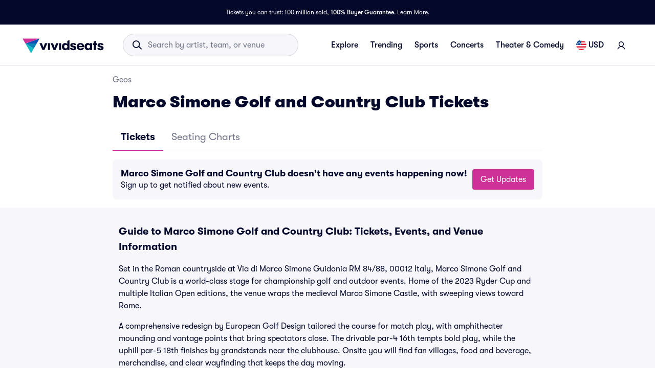

--- FILE ---
content_type: text/css
request_url: https://www.vividseats.com/athena-assets/1fdefec7/prod/next-assets/_next/static/css/354e7146c334a9be.css
body_size: 81
content:
.styles_fullHeight__DEYEP{height:100%;min-height:100vh}.styles_buyerGuaranteeWrapper__EDLCg{margin-bottom:.75rem;margin-top:0}@media(max-width:1023px){.styles_buyerGuaranteeWrapper__EDLCg{margin-top:2.25rem}}@media(min-width:64rem){.styles_desktopDisplayFlex__Za9RB{display:-webkit-flex;display:-moz-box;display:flex}}.styles_flexGrow___PUX_{-webkit-flex-grow:1;-moz-box-flex:1;flex-grow:1}.styles_buyerGuarantee__flGrd{-webkit-flex-basis:33.3333333333%;flex-basis:33.3333333333%}
/*# sourceMappingURL=354e7146c334a9be.css.map*/

--- FILE ---
content_type: application/javascript
request_url: https://www.vividseats.com/athena-assets/1fdefec7/prod/next-assets/_next/static/chunks/pages/geo-67f6f5e5e347be98.js
body_size: 3680
content:
(self.webpackChunk_N_E=self.webpackChunk_N_E||[]).push([[9767],{27282:(e,r,n)=>{"use strict";n.d(r,{k:()=>i}),n(97211);var t=n(14616);n(94896);var i=function(e){return{id:e.permalink,name:e.name,url:"".concat(t.R7.GEO,"/").concat(e.permalink)}}},33027:e=>{e.exports={fullHeight:"styles_fullHeight__DEYEP"}},33869:(e,r,n)=>{"use strict";n.d(r,{A:()=>x});var t=n(67684),i=n(20294),o=n(37876),u=n(14232),a=n(3635),l=n(19267),c=n(66690),s=n(9263),d=n(10973),p=n(52631),v=n(71660),m=n(76026),f=n(78868),h=n(94068),g=n(33027),y=n.n(g);let x=(0,a.Fc)(function(e){var r=e.children,n=e.metadata,a=e.shouldRenderHeader,g=e.shouldRenderPageWrapper,x=e.shouldRenderFooter,D=e.headerStyleProvider,P=e.white,j=e.mobileOnlyPaidSearchDisclaimer,b=void 0!==j&&j,_=e.optimizely,A=(0,i._)((0,m.j)(_),1)[0],C=(0,u.useContext)(l.backdropContext).state.toggled,N=(0,p.C)();(0,u.useEffect)(function(){C&&N()},[C,N]);var k=(0,o.jsxs)(o.Fragment,{children:[(void 0===a||a)&&(void 0!==D&&D?(0,o.jsx)(d.U,{initialProps:{listenForScroll:!0},children:A?(0,o.jsx)(v.A,{mobileOnlyPaidSearchDisclaimer:b}):(0,o.jsx)(h.A,{mobileOnlyPaidSearchDisclaimer:b})}):A?(0,o.jsx)(v.A,{mobileOnlyPaidSearchDisclaimer:b}):(0,o.jsx)(h.A,{mobileOnlyPaidSearchDisclaimer:b})),r,(void 0===x||x)&&(0,o.jsx)(f.A,{})]}),w=void 0===g||g?(0,o.jsx)(l.PageWrapper,{white:void 0!==P&&P,className:y().fullHeight,children:k}):k;return(0,o.jsxs)(u.Fragment,{children:[(0,o.jsx)(s.A,(0,t._)({},n)),(0,o.jsx)(c.A,{}),w]})})},38438:(e,r,n)=>{"use strict";n.d(r,{Ay:()=>l,pn:()=>c,yP:()=>a});var t=n(37876),i=n(14232),o=(0,i.createContext)({state:void 0}),u=o.Provider,a=function(e){var r=e.children,n=e.initialProps,o=(0,i.useMemo)(function(){return{state:n}},[n]);return(0,t.jsx)(u,{value:o,children:r})};let l=o;var c=function(){var e=(0,i.useContext)(o);if(!e)throw Error("useAnalyticsContext must be used within a AnalyticsProvider");return e}},51791:(e,r,n)=>{"use strict";n.d(r,{A:()=>t.Ay,y:()=>t.yP});var t=n(38438)},56532:(e,r,n)=>{"use strict";n.d(r,{k:()=>h});var t,i,o=n(85993),u=n(21936),a=n(45557),l=n(23070),c=function(e){var r,n=e.performer,t=e.productionDetails;return null!=n?n:null==t||null==(r=t.performers)?void 0:r[0]},s=function(e){var r,n,t=e.productions,i=e.productionDetails;return null!=(n=null!=(r=null==t?void 0:t[0])?r:i)?n:void 0},d=function(e){var r;return null==(r=s({productions:e.productions,productionDetails:e.productionDetails}))?void 0:r.localDate},p=function(e){var r=e.productions,n=e.productionDetails,t=[];return(null!=r?r:n?[n]:[]).forEach(function(e){var r=e.minAipPrice,n=e.maxAipPrice,i=e.localPrices;if(r>0){var o=(null==i?void 0:i.minAipPrice)?Math.ceil(null==i?void 0:i.minAipPrice):r;t.push(o)}if(n>0){var u=(null==i?void 0:i.maxAipPrice)?Math.ceil(null==i?void 0:i.maxAipPrice):n;t.push(u)}}),t},v={"<longName>":function(e){var r=e.matchupPage;return null==r?void 0:r.longName},"<shortName>":function(e){var r=e.matchupPage;return null==r?void 0:r.shortName},"%performerName%":function(e){var r;return null==(r=c({performer:e.performer,productionDetails:e.productionDetails}))?void 0:r.name},"%productionCount%":function(e){var r,n=e.performer,t=e.productionDetails;return null!=(r=null==n?void 0:n.productionCount)?r:null==t?void 0:t.productionsCount},"%categoryName%":function(e){var r,n,t=e.category,i=e.performer,o=e.productionDetails;return null!=(n=null==t?void 0:t.name)?n:null==(r=c({performer:i,productionDetails:o}))?void 0:r.category.name},"%categoryUrl%":function(e){var r,n,t=e.category,i=e.performer,o=e.productionDetails;return null!=(n=null==t?void 0:t.webPath)?n:null==(r=c({performer:i,productionDetails:o}))?void 0:r.category.organicUrl},"%subCategoryName%":function(e){var r,n,t,i,o=e.subCategory,u=e.performer,a=e.productionDetails;return null!=(i=null==o?void 0:o.name)?i:null==(t=c({performer:u,productionDetails:a}))||null==(n=t.category.subCategories)||null==(r=n[0])?void 0:r.name},"%subCategoryUrl%":function(e){var r,n,t,i,o=e.subCategory,u=e.performer,a=e.productionDetails;return null!=(i=null==o?void 0:o.webPath)?i:null==(t=c({performer:u,productionDetails:a}))||null==(n=t.category.subCategories)||null==(r=n[0])?void 0:r.organicUrl},"%productionName%":function(e){var r;return null==(r=s({productions:e.productions,productionDetails:e.productionDetails}))?void 0:r.name},"%productionDate%":function(e){var r=d({productions:e.productions,productionDetails:e.productionDetails});return r?(0,u.TZ)(r.split("T")[0]):void 0},"%productionYear%":function(e){var r=d({productions:e.productions,productionDetails:e.productionDetails});return null==r?void 0:r.split("-")[0]},"%ticketCount%":function(e){var r;return null==(r=s({productions:e.productions,productionDetails:e.productionDetails}))?void 0:r.ticketCount},"%listingCount%":function(e){var r;return null==(r=s({productions:e.productions,productionDetails:e.productionDetails}))?void 0:r.listingCount},"%venueName%":function(e){var r,n=e.productions,t=e.productionDetails,i=e.venue;return(null==(r=s({productions:n,productionDetails:t}))?void 0:r.venue.name)||(null==i?void 0:i.name)},"%venueCity%":function(e){var r,n=e.productions,t=e.productionDetails,i=e.venue;return(null==(r=s({productions:n,productionDetails:t}))?void 0:r.venue.city)||(null==i?void 0:i.city)},"%venueState%":function(e){var r,n=e.productions,t=e.productionDetails,i=e.venue;return(null==(r=s({productions:n,productionDetails:t}))?void 0:r.venue.state)||(null==i?void 0:i.state)},"%venueCityState%":function(e){var r,n,t=e.productions,i=e.productionDetails,o=e.venue,u=(null==(r=s({productions:t,productionDetails:i}))?void 0:r.venue.state)||(null==o?void 0:o.state),a=(null==(n=s({productions:t,productionDetails:i}))?void 0:n.venue.city)||(null==o?void 0:o.city);return a&&u?"".concat(a,", ").concat(u):void 0},"%venueUrl%":function(e){var r=e.productions,n=e.productionDetails,t=e.venue,i=s({productions:r,productionDetails:n});return(null==i?void 0:i.venue.webPath)||(null==i?void 0:i.venue.organicUrl)||(null==t?void 0:t.webPath)},"%venueAddressLine1%":function(e){var r,n=e.productions,t=e.productionDetails,i=e.venue;return(null==(r=s({productions:n,productionDetails:t}))?void 0:r.venue.address1)||(null==i?void 0:i.address1)},"%venueAddressLine2%":function(e){var r,n=e.productions,t=e.productionDetails,i=e.venue;return(null==(r=s({productions:n,productionDetails:t}))?void 0:r.venue.address2)||(null==i?void 0:i.address2)},"%venueZipCode%":function(e){var r,n=e.productions,t=e.productionDetails,i=e.venue;return(null==(r=s({productions:n,productionDetails:t}))?void 0:r.venue.postalCode)||(null==i?void 0:i.postalCode)},"%opponentName%":function(e){var r,n,t,i;return null!=(i=null==(t=s({productions:e.productions,productionDetails:e.productionDetails}))||null==(n=t.performers)||null==(r=n[1])?void 0:r.name)?i:"N/A"},"%minPrice%":function(e){return e.length?(t=Math).min.apply(t,(0,o._)(e)):0},"%maxPrice%":function(e){return e.length?(i=Math).max.apply(i,(0,o._)(e)):0},"%avgPrice%":function(e){var r,n;return null!=(n=null==(r=s({productions:e.productions,productionDetails:e.productionDetails}))?void 0:r.avgPrice)?n:0},"%medianPrice%":function(e){return e.length?e.slice().sort(function(e,r){return e-r})[Math.floor(e.length/2)]:0},"%thisYear%":function(){return new Date().getFullYear()},"%nextYear%":function(){return new Date().getFullYear()+1}},m=RegExp(Object.keys(v).map(function(e){return"(".concat(e,")")}).join("|"),"g"),f=function(e,r,n,t){var i=!!n&&n!==l.OS,o="".concat(r?"$":"","N/A"),u=Number(e)>0?e.toString():o;return r&&t&&u!==o?(0,a.kq)(t,e,n,i,0):u},h=function(e,r){var n=!(arguments.length>2)||void 0===arguments[2]||arguments[2],t=arguments.length>3?arguments[3]:void 0,i=arguments.length>4?arguments[4]:void 0;if(!e)return"";var o=e.match(m);if(!o)return e;var u={},a=!0,l=!1,c=void 0;try{for(var s,d,h=o[Symbol.iterator]();!(a=(d=h.next()).done);a=!0){var g=d.value;if(!u[g]){u[g]=!0;var y=void 0;switch(g){case"%minPrice%":case"%maxPrice%":case"%medianPrice%":y=f(v[g](s=null!=s?s:p(r)),n,t||"",i||"");break;case"%avgPrice%":y=f(v[g](r),n,t||"",i||"");break;default:y=v[g](r)}null!=y&&(e=e.replace(RegExp(g,"g"),"".concat(y)))}}}catch(e){l=!0,c=e}finally{try{a||null==h.return||h.return()}finally{if(l)throw c}}return e}},56987:(e,r,n)=>{"use strict";n.r(r),n.d(r,{__N_SSP:()=>A,default:()=>_});var t=n(37876);n(14232);var i=n(19267),o=n(24659),u=n(33869),a=n(48230),l=n.n(a),c=n(14616),s=n(29322),d=n(69416),p=n(66112),v=n(67837),m=n.n(v);let f=function(){var e=(0,p.c)();return(0,t.jsxs)("div",{"data-testid":"buyer-guarantee",children:[(0,t.jsx)(s.A,{className:m().buyerGuaranteeWrapper,children:(0,t.jsx)(d.o,{as:"p",variant:"title-sm",children:e("100_buyer_guarantee")})}),(0,t.jsx)(d.o,{as:"div",variant:"body-regular",children:(0,t.jsxs)(i.Ul,{paddingLeft:7,children:[(0,t.jsx)(i.Li,{marginBottom:4,children:e("Valid tickets delivered in time for the event or your money back")}),(0,t.jsx)(i.Li,{marginBottom:4,children:"Secure transactions backed by full service customer care"}),(0,t.jsx)(i.Li,{children:"Full compensation for events that are canceled and not rescheduled"})]})}),(0,t.jsx)(s.A,{marginLeft:.25,children:(0,t.jsx)(i.Link,{LinkComponent:l(),href:c.R7.BUYER_GUARANTEE,size:"base",importance:"link-primary",legacyBehavior:!0,children:"VIEW FULL DETAILS"})})]})};var h=n(51791),g=n(56532),y=n(18233),x=n(96943),D=n(66746),P=n.n(D),j=n(27282),b=function(e){var r=e.initialData,n=(0,o.P)(),a=(0,x.eO)(),l={title:(0,g.k)(c.N4x.TITLE,{}),description:(0,g.k)(c.N4x.DESCRIPTION,{}),url:c.N4x.URL},p=r.map(j.k);return(0,t.jsx)(h.y,{initialProps:{id:y.g6.GeoIndex,pageType:y.g6.GeoIndex},children:(0,t.jsxs)(u.A,{white:!0,metadata:l,children:[(0,t.jsx)(s.A,{id:c.EyG.CONTENT}),(0,t.jsx)(i.PageWrapper,{white:!0,withMobileGutters:!0,children:(0,t.jsx)(i.SectionContainer,{children:(0,t.jsx)(s.A,{marginY:"1rem",children:(0,t.jsxs)(s.A,{className:P().desktopDisplayFlex,children:[(0,t.jsx)(s.A,{className:P().flexGrow,marginRight:a?n?"2.75rem":"0.75rem":void 0,children:(0,t.jsxs)(s.A,{display:"grid",gap:"1rem",children:[(0,t.jsx)(d.A,{variant:"title-xl",as:"h1","data-testid":"major-geos",children:"Major Geos"}),(0,t.jsx)(i.LinkBank,{links:p,numberOfColumns:a?2:1})]})}),n&&(0,t.jsx)(s.A,{className:P().buyerGuarantee,children:(0,t.jsx)(f,{})})]})})})})]})})};b.displayName="GeoIndexPage";let _=b;var A=!0},66746:e=>{e.exports={desktopDisplayFlex:"styles_desktopDisplayFlex__Za9RB",flexGrow:"styles_flexGrow___PUX_",buyerGuarantee:"styles_buyerGuarantee__flGrd"}},67837:e=>{e.exports={buyerGuaranteeWrapper:"styles_buyerGuaranteeWrapper__EDLCg"}},85807:(e,r,n)=>{(window.__NEXT_P=window.__NEXT_P||[]).push(["/geo",function(){return n(56987)}])}},e=>{e.O(0,[8777,3882,4914,636,6593,8792],()=>e(e.s=85807)),_N_E=e.O()}]);
//# sourceMappingURL=geo-67f6f5e5e347be98.js.map

--- FILE ---
content_type: application/javascript
request_url: https://segment-cdn.vividseats.com/next-integrations/integrations/twitter-ads/2.5.4/twitter-ads.dynamic.js.gz
body_size: 2043
content:
window['twitter-adsDeps'] = ["/integrations/vendor/commons.59560acdd69ed701c941.js"];window['twitter-adsLoader'] = function() { return window["twitter-adsIntegration"]=function(t){function e(e){for(var r,a,s=e[0],c=e[1],p=e[2],d=0,f=[];d<s.length;d++)a=s[d],Object.prototype.hasOwnProperty.call(i,a)&&i[a]&&f.push(i[a][0]),i[a]=0;for(r in c)Object.prototype.hasOwnProperty.call(c,r)&&(t[r]=c[r]);for(u&&u(e);f.length;)f.shift()();return o.push.apply(o,p||[]),n()}function n(){for(var t,e=0;e<o.length;e++){for(var n=o[e],r=!0,s=1;s<n.length;s++){var c=n[s];0!==i[c]&&(r=!1)}r&&(o.splice(e--,1),t=a(a.s=n[0]))}return t}var r={},i={142:0},o=[];function a(e){if(r[e])return r[e].exports;var n=r[e]={i:e,l:!1,exports:{}};return t[e].call(n.exports,n,n.exports,a),n.l=!0,n.exports}a.m=t,a.c=r,a.d=function(t,e,n){a.o(t,e)||Object.defineProperty(t,e,{enumerable:!0,get:n})},a.r=function(t){"undefined"!=typeof Symbol&&Symbol.toStringTag&&Object.defineProperty(t,Symbol.toStringTag,{value:"Module"}),Object.defineProperty(t,"__esModule",{value:!0})},a.t=function(t,e){if(1&e&&(t=a(t)),8&e)return t;if(4&e&&"object"==typeof t&&t&&t.__esModule)return t;var n=Object.create(null);if(a.r(n),Object.defineProperty(n,"default",{enumerable:!0,value:t}),2&e&&"string"!=typeof t)for(var r in t)a.d(n,r,function(e){return t[e]}.bind(null,r));return n},a.n=function(t){var e=t&&t.__esModule?function(){return t.default}:function(){return t};return a.d(e,"a",e),e},a.o=function(t,e){return Object.prototype.hasOwnProperty.call(t,e)},a.p="";var s=window.webpackJsonp_name_Integration=window.webpackJsonp_name_Integration||[],c=s.push.bind(s);s.push=e,s=s.slice();for(var p=0;p<s.length;p++)e(s[p]);var u=c;return o.push(["qU88",0]),n()}({qU88:function(t,e,n){"use strict";function r(t,e){var n=Object.keys(t);if(Object.getOwnPropertySymbols){var r=Object.getOwnPropertySymbols(t);e&&(r=r.filter((function(e){return Object.getOwnPropertyDescriptor(t,e).enumerable}))),n.push.apply(n,r)}return n}function i(t,e,n){return e in t?Object.defineProperty(t,e,{value:n,enumerable:!0,configurable:!0,writable:!0}):t[e]=n,t}var o=function(t,e){var n=function(t){for(var e=1;e<arguments.length;e++){var n=null!=arguments[e]?arguments[e]:{};e%2?r(Object(n),!0).forEach((function(e){i(t,e,n[e])})):Object.getOwnPropertyDescriptors?Object.defineProperties(t,Object.getOwnPropertyDescriptors(n)):r(Object(n)).forEach((function(e){Object.defineProperty(t,e,Object.getOwnPropertyDescriptor(n,e))}))}return t}({},e);for(var o in t)void 0!==t[o]&&(n[o]=t[o]);return n},a=n("hjHq"),s=n("LUFQ"),c=n("IWyO"),p=n("WiAo"),u=n("NGGi").Track,d=n("ge09"),f=t.exports=a("Twitter Ads").option("page","").option("universalTagPixelId","").option("identifier","productId").tag("singleTag",'<img src="//analytics.twitter.com/i/adsct?txn_id={{ pixelId }}&p_id=Twitter&tw_sale_amount={{ revenue }}&tw_order_quantity={{ quantity }}"/>').tag("universalTag",'<script src="//static.ads-twitter.com/uwt.js">').mapping("events");function l(t){return t.status?{status:t.status}:{}}f.prototype.initialize=function(){var t,e,n,r,i,o,a=this;this.options.universalTagPixelId?(t=window,e=document,n="script",t.twq||((r=t.twq=function(){r.exe?r.exe.apply(r,arguments):r.queue.push(arguments)}).version="1.1",r.queue=[],(i=e.createElement(n)).async=!0,i.src="https://static.ads-twitter.com/uwt.js",(o=e.getElementsByTagName(n)[0]).parentNode.insertBefore(i,o)),this.load("universalTag",(function(){window.twq("config",a.options.universalTagPixelId),a.ready()}))):this.ready()},f.prototype.page=function(t){this.options.universalTagPixelId&&window.twq("track","PageView"),this.options.page&&this.load("singleTag",{pixelId:this.options.page,revenue:0,quantity:0})},f.prototype.track=function(t){this.fireLegacyConversionTags(t)},f.prototype.productsSearched=function(t){if(this.fireLegacyConversionTags(t),this.options.universalTagPixelId){var e=l(t.properties());window.twq("track","Search",e)}},f.prototype.productViewed=function(t){if(this.fireLegacyConversionTags(t),this.options.universalTagPixelId){var e=t.properties(),n={content_ids:[t[this.options.identifier]()],content_type:"product",content_name:t.name(),content_category:t.category()};n=d(n,l(e)),window.twq("track","ViewContent",n)}},f.prototype.productAdded=function(t){if(this.fireLegacyConversionTags(t),this.options.universalTagPixelId){var e=t.properties(),n={content_ids:[t[this.options.identifier]()],content_type:"product",content_name:t.name()};n=d(n,l(e)),window.twq("track","AddToCart",n)}},f.prototype.orderCompleted=function(t){var e=this.options.identifier,n=s((function(t,e){return t+(p(e,"quantity")||0)}),0,t.products());if(this.fireLegacyConversionTags(t,{quantity:n}),this.options.universalTagPixelId){var r={currency:t.currency(),content_type:"product",order_id:t.orderId(),num_items:n.toString()};t.revenue()&&(r.value=t.revenue().toFixed(2)),r=d(r,l(t.properties()));var i=s((function(t,n){var r=new u({properties:n}),i=r[e]();return t.ids.push(i),t.names.push(r.name()),t}),{ids:[],names:[]},t.products());r.content_ids=i.ids.sort(),r.content_name=i.names.sort().join(", "),window.twq("track","Purchase",r)}},f.prototype.productAddedToWishlist=function(t){if(this.fireLegacyConversionTags(t),this.options.universalTagPixelId){var e=t.properties(),n=this.options.identifier,r={content_name:t.name(),content_category:t.category(),content_ids:[t[n]()]};r=d(r,l(e)),window.twq("track","AddToWishlist",r)}},f.prototype.checkoutStarted=function(t){var e=s((function(t,e){return t+(p(e,"quantity")||0)}),0,t.products());if(this.fireLegacyConversionTags(t,{quantity:e}),this.options.universalTagPixelId){var n=this.options.identifier,r=s((function(t,e){var r=new u({properties:e}),i=r[n]();return t.ids.push(i),t.names.push(r.name()),t.categories.push(r.category()),t}),{ids:[],names:[],categories:[]},t.products()),i={content_ids:r.ids.sort(),content_name:r.names.sort().join(", "),content_category:r.categories.join(", ")};i=d(i,l(t.properties())),window.twq("track","InitiateCheckout",i)}},f.prototype.paymentInfoEntered=function(t){this.fireLegacyConversionTags(t);var e=d({},l(t.properties()));this.options.universalTagPixelId&&window.twq("track","AddPaymentInfo",e)},f.prototype.fireLegacyConversionTags=function(t,e){var n=this.events(t.event()),r=this;c(n,(function(n){var i={pixelId:n,quantity:t.proxy("properties.quantity")||0,revenue:t.revenue()||0};e&&(i=o(e,i)),r.load("singleTag",i)}))}}});
//# sourceMappingURL=twitter-ads.js.map
};

--- FILE ---
content_type: application/javascript
request_url: https://www.vividseats.com/athena-assets/1fdefec7/prod/next-assets/_next/static/chunks/pages/venue/%5Bid%5D/%5Btab%5D-09e5ee9f51d66cd7.js
body_size: 109
content:
(self.webpackChunk_N_E=self.webpackChunk_N_E||[]).push([[6789],{36452:(_,e,u)=>{"use strict";u.d(e,{A:()=>s.A});var s=u(51275)},67193:(_,e,u)=>{"use strict";u.r(e),u.d(e,{__N_SSP:()=>n,default:()=>s.A});var s=u(36452),n=!0},87983:(_,e,u)=>{(window.__NEXT_P=window.__NEXT_P||[]).push(["/venue/[id]/[tab]",function(){return u(67193)}])}},_=>{_.O(0,[8777,5689,214,3395,5878,6858,4587,6337,8880,8353,6596,5965,3882,4914,6870,2453,1771,328,1366,6477,527,2165,9018,9795,7665,9792,636,6593,8792],()=>_(_.s=87983)),_N_E=_.O()}]);
//# sourceMappingURL=[tab]-09e5ee9f51d66cd7.js.map

--- FILE ---
content_type: application/javascript
request_url: https://www.vividseats.com/athena-assets/1fdefec7/prod/next-assets/_next/static/chunks/6870-d8141320a91a9a87.js
body_size: 11359
content:
(self.webpackChunk_N_E=self.webpackChunk_N_E||[]).push([[6870],{20565:(r,e,n)=>{"use strict";n.d(e,{He:()=>v,J3:()=>c,O8:()=>s,VM:()=>d,Ys:()=>l,mh:()=>P,ml:()=>p,pA:()=>F});var o=n(85993),t=n(14616),i=n(27082),a=["HOME","AWAY"],u=["0","17"],l=["DATE","RANK","NAME","PRICE"],c=["giveaway","thursday_night_football","sunday_night_football","monday_night_football","mls_playoffs","wnba_playoffs","soccer_top_matchup"],s="query",d="calendar",v="opponentId",F="categoryId",p={categoryId:void 0,subCategoryId:void 0,city:void 0,excludeParking:void 0,homeOrAway:void 0,hourStart:void 0,hourEnd:void 0,includeIpAddress:void 0,latLong:void 0,opponentId:void 0,page:void 0,pageSize:void 0,performerId:void 0,radius:void 0,sortBy:void 0,startDate:void 0,endDate:void 0,onsaleStartDate:void 0,onsaleEndDate:void 0,presaleStartDate:void 0,presaleEndDate:void 0,venueId:void 0,query:void 0,distinct:void 0,minListingPriceCeiling:void 0,minListingCount:void 0,minTicketCount:void 0,currency:void 0,tagFilter:void 0,countryCode:void 0},f={fromQuery:function(r){return{city:(0,i.ac)(r.city)}},toQuery:function(r){return{city:r}}},C={fromQuery:function(r){return{hourStart:(0,i.vn)(r.hourStart,(0,o._)(u))}},toQuery:function(r){return{hourStart:r}}},m={fromQuery:function(r){return{hourEnd:(0,i.vn)(r.hourEnd,(0,o._)(u))}},toQuery:function(r){return{hourEnd:r}}},y={fromQuery:function(r){return{startDate:(0,i.i0)(r.startDate,"YYYY-MM-DD")}},toQuery:function(r){return{startDate:r}}},b={fromQuery:function(r){return{endDate:(0,i.i0)(r.endDate,"YYYY-MM-DD")}},toQuery:function(r){return{endDate:r}}},g={fromQuery:function(r){var e,n=null==(e=(0,i.ac)(r.category))?void 0:e.toUpperCase();return{categoryId:n&&t.obw[n]}},toQuery:function(r){return{category:r?t.kup[r]:void 0}}},h={fromQuery:function(r){return{query:(0,i.ac)(r.query)}},toQuery:function(r){return{query:r}}},A={fromQuery:function(r){return{minListingPriceCeiling:(0,i.ib)(r.minListingPriceCeiling)}},toQuery:function(r){return{minListingPriceCeiling:null==r?void 0:r.toString()}}},E={fromQuery:function(r){return{minTicketCount:(0,i.ib)(r.minTicketCount)}},toQuery:function(r){return{minTicketCount:null==r?void 0:r.toString()}}},D={fromQuery:function(r){return{tagFilter:(0,i.vn)(r.tagFilter,["giveaway"])}},toQuery:function(r){return{tagFilter:r}}},P={categoryPage:{startDate:y,endDate:b,subCategoryId:{fromQuery:function(r){return{subCategoryId:(0,i.ac)(r.subCategoryId)}},toQuery:function(r){return{subCategoryId:null==r?void 0:r.toString()}}},minListingPriceCeiling:A,minListingCount:{fromQuery:function(r){return{minListingCount:(0,i.ib)(r.minListingCount)}},toQuery:function(r){return{minListingCount:null==r?void 0:r.toString()}}},minTicketCount:E},subCategoryPage:{startDate:y,endDate:b,city:f,minListingPriceCeiling:A,minTicketCount:E,tagFilter:D},geoPage:{startDate:y,endDate:b,minListingPriceCeiling:A,minTicketCount:E,categoryId:g},performerPage:{city:f,homeOrAway:{fromQuery:function(r){return{homeOrAway:(0,i.vn)(r.homeOrAway,(0,o._)(a))}},toQuery:function(r){return{homeOrAway:r}}},opponentId:{fromQuery:function(r){return{opponentId:(0,i.ib)(r.opponentId)}},toQuery:function(r){return{opponentId:null==r?void 0:r.toString()}}},hourStart:C,hourEnd:m,startDate:y,endDate:b,minListingPriceCeiling:A,minTicketCount:E,calendar:{fromQuery:function(r){return void 0===r.calendar?{calendar:void 0}:{calendar:(0,i.Xh)(r.calendar)}},toQuery:function(r){return void 0===r?{}:{calendar:String(r)}}},tagFilter:D},venuePage:{categoryId:g,performerId:{fromQuery:function(r){return{performerId:(0,i.ib)(r.performerId)}},toQuery:function(r){return{performerId:null==r?void 0:r.toString()}}},hourStart:C,hourEnd:m,startDate:y,endDate:b},searchPage:{hourStart:C,hourEnd:m,startDate:y,endDate:b,query:h},explorePage:{hourStart:C,hourEnd:m,startDate:y,endDate:b,query:h}}},21586:(r,e,n)=>{"use strict";n.d(e,{AM:()=>S,CW:()=>A,Eu:()=>_,G8:()=>R,MP:()=>x,Mg:()=>k,Sp:()=>m,T0:()=>P,T3:()=>V,Wr:()=>T,Yc:()=>D,Yd:()=>B,cY:()=>b,fV:()=>L,kE:()=>y,m3:()=>g,mk:()=>w,oY:()=>N,q6:()=>E,qz:()=>I,rA:()=>O,tM:()=>G,u0:()=>U,v2:()=>M,yT:()=>h});var o=n(67684),t=n(62701),i=n(20294),a=n(85993),u=n(7906),l=n.n(u),c=n(35881),s=n(78592),d=n(14616),v=n(47062),F=n(68261),p=n(31654),f=n(20565),C=n(66349),m=(0,c.Mz)([function(r){return r.state}],function(r){var e,n=r.data;return null!=(e=null==n?void 0:n.total)?e:0}),y=(0,c.Mz)([function(r){return r.state}],function(r){var e,n,o=r.data,t=r.routerQuery,i=r.asPath,a=null!=(e=null==o?void 0:o.items)?e:[];return(null==i?void 0:i.split("/").includes("performer"))?null!=(n=(0,s.XA)(a)[(0,s.K_)(t)])?n:[]:a}),b=(0,F.R)(y),g=(0,c.Mz)([function(r){return r.state.data}],function(r){var e;return null!=(e=null==r?void 0:r.countryGroupedItems)?e:[]}),h=(0,F.R)(g),A=(0,c.Mz)([y,function(r,e){return e}],function(r,e){return r.map(function(r){return(0,v.e)(r,e)})}),E=(0,c.Mz)([function(r){return r.data}],function(r){var e;return null!=(e=null==r?void 0:r.page)?e:0}),D=(0,c.Mz)([function(r){return r.data}],function(r){var e;return Math.max((null!=(e=null==r?void 0:r.total)?e:0)-d.feQ,0)}),P=(0,c.Mz)([function(r){return r.data}],function(r){var e;return((null==r||null==(e=r.items)?void 0:e.length)||0)<((null==r?void 0:r.total)||0)}),_=(0,c.Mz)(b,function(r){return r.filter(function(r){return r.defaultVisible})}),S=(0,c.Mz)(b,function(r){return r.filter(function(r){return!r.defaultVisible})}),M=(0,c.Mz)(b,function(r){return r.filter(function(r){var e=r.contentTags;return!!(null==e?void 0:e.length)&&e.some(function(r){var e=r.label;return[d.q9f.NFL_PRESEASON,d.q9f.NFL_REGULAR_SEASON,d.q9f.NFL_FULL_SEASON].includes(e)})}).length>0}),L=(0,c.Mz)(b,function(r){return r.filter(function(r){var e=r.contentTags;return!!(null==e?void 0:e.length)&&e.some(function(r){return r.label===f.J3[0]})}).length>0}),R=(0,c.Mz)(b,function(r){return r.filter(function(r){var e=r.contentTags;return!!(null==e?void 0:e.length)&&e.some(function(r){var e=r.label;return[d.q9f.CONCERT_FESTIVAL,d.q9f.CONCERT_INTERNATIONAL].includes(e)})}).length>0}),T=(0,c.Mz)(y,function(r){return(0,a._)(r).sort(function(r,e){return(r.ticketCount||0)-(e.ticketCount||0)})});(0,c.Mz)(T,function(r){return r.length>=10?r.slice(-3).map(function(r){return r.id}):[]});var B=(0,c.Mz)(function(r){return r},function(r){var e=(0,i._)(r,2),n=e[0],o=Object.keys(e[1]);return l()(n,function(r,e){return o.includes(e)&&(0,C.rf)(r)})}),I=(0,c.Mz)(B,function(r){return!!Object.keys(r).filter(function(r){return r!==f.O8&&r!==f.VM}).length}),O=(0,c.Mz)(B,function(r){return!!Object.keys(r).filter(function(r){return r!==f.O8&&r!==f.VM&&r!==f.He}).length}),N=(0,c.Mz)(B,function(r){return!!Object.keys(r).filter(function(r){return r!==f.O8&&r!==f.VM&&r!==f.pA}).length}),x=(0,c.Mz)(m,function(r){return"".concat(r||0," Matching Event").concat(1!==(r||0)?"s":"")}),V=(0,c.Mz)(y,function(r){return r.map(function(r,e){var n=r.webPath||r.organicUrl||"";return(0,t._)((0,o._)({},(0,p.EG)(r),(0,p.Aw)(r.venue)),{venueName:r.venue.name,name:r.name,id:r.id,href:n,performers:r.performers,analytics:{production:r,index:e}})})}),w=(0,c.Mz)(y,function(r){var e=[];return r.map(function(r){return r.performers}).forEach(function(r){return r.forEach(function(r){e.find(function(e){return e===r.id})||e.push(r.id)})}),e}),k=(0,c.Mz)(y,function(r){var e=new Set;return r.filter(function(r){var n=r.performers,o=!0,t=!1,i=void 0;try{for(var a,u=n[Symbol.iterator]();!(o=(a=u.next()).done);o=!0){var l=a.value;if(e.has(l.id))return!1;e.add(l.id)}}catch(r){t=!0,i=r}finally{try{o||null==u.return||u.return()}finally{if(t)throw i}}return!0})}),G=(0,c.Mz)(y,function(r){return r.filter(function(r){return r.performers.every(function(r){return r.parkingId})})}),U=(0,c.Mz)(G,function(r){var e=new Set;return r.filter(function(r){var n="";return r.performers.forEach(function(r,e){e>0&&(n+="-"),n+=r.id}),!e.has(n)&&(e.add(n),!0)})})},21635:(r,e,n)=>{"use strict";n.d(e,{A:()=>c});var o=n(37876);n(14232);var t=n(19267),i=n(15039),a=n.n(i),u=n(50525),l=n.n(u);let c=function(r){var e=r.className,n=r.id,i=r.onClick;return(0,o.jsx)("button",{"aria-label":"Close modal",className:a()(l().closeButton,e),"data-testid":"close-".concat(void 0===n?"modal":n,"-button"),onClick:i,children:(0,o.jsx)(t.Icon,{size:"md",type:"close"})})}},33027:r=>{r.exports={fullHeight:"styles_fullHeight__DEYEP"}},33869:(r,e,n)=>{"use strict";n.d(e,{A:()=>b});var o=n(67684),t=n(20294),i=n(37876),a=n(14232),u=n(3635),l=n(19267),c=n(66690),s=n(9263),d=n(10973),v=n(52631),F=n(71660),p=n(76026),f=n(78868),C=n(94068),m=n(33027),y=n.n(m);let b=(0,u.Fc)(function(r){var e=r.children,n=r.metadata,u=r.shouldRenderHeader,m=r.shouldRenderPageWrapper,b=r.shouldRenderFooter,g=r.headerStyleProvider,h=r.white,A=r.mobileOnlyPaidSearchDisclaimer,E=void 0!==A&&A,D=r.optimizely,P=(0,t._)((0,p.j)(D),1)[0],_=(0,a.useContext)(l.backdropContext).state.toggled,S=(0,v.C)();(0,a.useEffect)(function(){_&&S()},[_,S]);var M=(0,i.jsxs)(i.Fragment,{children:[(void 0===u||u)&&(void 0!==g&&g?(0,i.jsx)(d.U,{initialProps:{listenForScroll:!0},children:P?(0,i.jsx)(F.A,{mobileOnlyPaidSearchDisclaimer:E}):(0,i.jsx)(C.A,{mobileOnlyPaidSearchDisclaimer:E})}):P?(0,i.jsx)(F.A,{mobileOnlyPaidSearchDisclaimer:E}):(0,i.jsx)(C.A,{mobileOnlyPaidSearchDisclaimer:E})),e,(void 0===b||b)&&(0,i.jsx)(f.A,{})]}),L=void 0===m||m?(0,i.jsx)(l.PageWrapper,{white:void 0!==h&&h,className:y().fullHeight,children:M}):M;return(0,i.jsxs)(a.Fragment,{children:[(0,i.jsx)(s.A,(0,o._)({},n)),(0,i.jsx)(c.A,{}),L]})})},37712:(r,e,n)=>{"use strict";n.d(e,{Ay:()=>o.Ay,Yh:()=>t.Yh,hQ:()=>o.hQ,l1:()=>o.l1});var o=n(51763),t=n(66349)},40572:(r,e,n)=>{"use strict";n.d(e,{Hc:()=>o,JE:()=>t});var o={BANNER_BREAKPOINT:1440,IMAGE_WIDTH:340,IMAGE_HEIGHT:340,RELATED_EVENTS_IMAGE_WIDTH:260,RELATED_EVENTS_IMAGE_HEIGHT:260},t=function(r){return r.NO_SEPARATE_PAGE_TAG="no_separate_page_tag",r.MLB_SPRING_TRAINING="mlb_spring_training",r}({})},50525:r=>{r.exports={closeButton:"styles_closeButton__sM5Jo"}},51763:(r,e,n)=>{"use strict";n.d(e,{Ay:()=>N,Gx:()=>I,hQ:()=>O,l1:()=>B});var o=n(16927),t=n(45526),i=n(67684),a=n(62701),u=n(65699),l=n(20294),c=n(4902),s=n(37876),d=n(14232),v=n(41946),F=n.n(v),p=n(67899),f=n.n(p),C=n(7906),m=n.n(C),y=n(89099),b=n(97211),g=n(14616),h=n(94896),A=n(66112),E=n(26819),D=n(28395),P=n(23070),_=n(20565),S=n(21586),M=n(66349),L=(0,d.createContext)({state:{},selectors:{totalProductions:0,productions:[],composedProductions:[],countryGroupedItems:[],composedCountryGroupedItems:[],jsonLdProductions:[],lastFetchedPage:0,remainingProductionCount:0,hasMoreProductions:!1,visibleByDefaultProductions:[],hiddenByDefaultProductions:[],params:{},filterMappers:{},filterParams:{},hasFiltersApplied:!1,hasFiltersAppliedMatchupPage:!1,hasFiltersAppliedGeoPage:!1,filteredProductionListTitle:"",relatedProductionsList:[],performerIds:[],analyticsSubIds:[],sortedVolumeProductions:[],hasScheduleContentTags:!1,hasGiveawayContentTags:!1,hasConcertContentTags:!1,productionsWithUniquePerformers:[],productionsWithNoParking:[],uniqueNonParkingProductions:[]},dispatch:{fetchNextPage:function(){},onFilterChangeAction:function(){},onFilterResetAction:function(){},overrideFilterParams:function(){},updateParams:function(){}}}),R=L.Provider,T={page:1,pageSize:g.PB_},B=function(r){var e=r.children,n=r.initialParams,o=r.initialProps,c=r.enabled,v=void 0===c||c,p=r.filterMappers,C=void 0===p?{}:p,g=r.analyticsSubIds,L=void 0===g?[]:g,B=r.updateUrlOnFilterChange,I=void 0===B||B,O=(0,A.c)(),N=(0,d.useContext)(D.Ay).selectors.selectedCurrency||P.OS,x=(0,d.useRef)(void 0),V=(0,d.useRef)(n),w=(0,d.useRef)(void 0),k=(0,l._)((0,d.useState)((0,i._)({},T,n)),2),G=k[0],U=k[1],Q=(0,y.useRouter)(),W=Q.query,Y=Q.asPath,z=(0,l._)((0,d.useState)(Y),2),j=z[0],H=z[1];(0,d.useEffect)(function(){F()(V.current,n)||(x.current=null==o?void 0:o.data,U((0,i._)({},T,n)),V.current=n)},[n,o]),(0,d.useEffect)(function(){var r=(0,M.LL)(W,C),e=Object.keys(r);if(e.length>0&&!F()(w.current,r)){var n=e.filter(function(e){var n;return r[e]!==(null==(n=w.current)?void 0:n[e])});U(function(e){var o=n.some(function(r){return!r.toLowerCase().includes("page")}),t=!w.current;return(0,a._)((0,i._)({},e,r),{page:o&&!t?1:e.page})}),w.current=r}},[v,W,C]);var q=(0,b.IT)({endpoint:h.ft,params:(0,a._)((0,i._)({},G),{currency:N}),initialData:null==o?void 0:o.data,enabled:v}),J=q.fetching,K=q.data,X=q.error,Z=q.refetch;(0,d.useEffect)(function(){(0,M.BE)(j)!==(0,M.BE)(Y)&&(Z(),H(Y))},[Y,j,Z]);var $=(0,E.D)().DOMAIN,rr=(0,d.useRef)(f()(G,Object.keys(C))),re=(0,d.useMemo)(function(){if(!J){var r=(null==K?void 0:K.page)&&K.page<2?(0,M.Yb)(x.current,K):K;x.current=r}var e={fetching:J,data:x.current,error:X,routerQuery:W,asPath:Y},n={totalProductions:(0,S.Sp)({state:e,t:O}),productions:(0,S.kE)({state:e,t:O}),composedProductions:(0,S.cY)({state:e,t:O}),countryGroupedItems:(0,S.m3)({state:e,t:O}),composedCountryGroupedItems:(0,S.yT)({state:e,t:O}),jsonLdProductions:(0,S.CW)({state:e,t:O},$),lastFetchedPage:(0,S.q6)(e),hasMoreProductions:(0,S.T0)(e),remainingProductionCount:(0,S.Yc)(e),visibleByDefaultProductions:(0,S.Eu)({state:e,t:O}),hiddenByDefaultProductions:(0,S.AM)({state:e,t:O}),params:G,filterMappers:C,filterParams:(0,S.Yd)([G,C]),hasFiltersApplied:(0,S.qz)([G,C]),hasFiltersAppliedMatchupPage:(0,S.rA)([G,C]),hasFiltersAppliedGeoPage:(0,S.oY)([G,C]),filteredProductionListTitle:(0,S.MP)({state:e,t:O}),relatedProductionsList:(0,S.T3)({state:e,t:O}),performerIds:(0,S.mk)({state:e,t:O}),sortedVolumeProductions:(0,S.Wr)({state:e,t:O}),analyticsSubIds:L,hasScheduleContentTags:(0,S.v2)({state:e,t:O}),hasGiveawayContentTags:(0,S.fV)({state:e,t:O}),productionsWithUniquePerformers:(0,S.Mg)({state:e,t:O}),hasConcertContentTags:(0,S.G8)({state:e,t:O}),productionsWithNoParking:(0,S.tM)({state:e,t:O}),uniqueNonParkingProductions:(0,S.u0)({state:e,t:O})};e.routerQuery,e.asPath;var o=(0,u._)(e,["routerQuery","asPath"]),l=n.lastFetchedPage+1,c=function(r){U(function(e){var n,o=e;for(n in r){var u=C[n];if(u){var l=r[n];if(n!==_.O8){if(I){var c=u.toQuery;rr.current=(0,i._)({},rr.current,c(l))}o=(0,a._)((0,i._)({},o),(0,t._)({},n,l))}}else console.error("[".concat(n,"] parameter is not filterable"))}return o!==e&&(I&&(0,M.Ns)(rr.current),o=(0,a._)((0,i._)({},o),{page:1})),o})};return{state:o,selectors:n,dispatch:{fetchNextPage:function(){U(function(r){return r.page!==l?(0,a._)((0,i._)({},r),{page:l}):r})},onFilterChangeAction:c,onFilterResetAction:function(r){var e=Object.keys(C);c(m()(_.ml,function(n,o){return e.filter(function(e){return!(null==r?void 0:r.includes(e))}).includes(o)}))},overrideFilterParams:function(r){U(r)},updateParams:function(r){U((0,i._)({},G,r))}}}},[J,K,X,C,I,G,L,$,O,W,Y]);return(0,s.jsx)(R,{value:re,children:e})},I=function(){var r=(0,d.useContext)(L);if(!r)throw Error("useProductionListContext must be used within a ProductionListProvider");return r},O=function(r,e,n){return(0,o._)(function(){var o;return(0,c.YH)(this,function(t){switch(t.label){case 0:return o=(0,i._)({},T,e),[4,(0,b.v4)(h.ft,r)(o,n)];case 1:return[2,t.sent()]}})})()};let N=L},55353:(r,e,n)=>{"use strict";n.d(e,{V:()=>t});var o=function(r){return r},t=function(r){var e=r.t;return void 0===e?o:e}},56532:(r,e,n)=>{"use strict";n.d(e,{k:()=>C});var o,t,i=n(85993),a=n(21936),u=n(45557),l=n(23070),c=function(r){var e,n=r.performer,o=r.productionDetails;return null!=n?n:null==o||null==(e=o.performers)?void 0:e[0]},s=function(r){var e,n,o=r.productions,t=r.productionDetails;return null!=(n=null!=(e=null==o?void 0:o[0])?e:t)?n:void 0},d=function(r){var e;return null==(e=s({productions:r.productions,productionDetails:r.productionDetails}))?void 0:e.localDate},v=function(r){var e=r.productions,n=r.productionDetails,o=[];return(null!=e?e:n?[n]:[]).forEach(function(r){var e=r.minAipPrice,n=r.maxAipPrice,t=r.localPrices;if(e>0){var i=(null==t?void 0:t.minAipPrice)?Math.ceil(null==t?void 0:t.minAipPrice):e;o.push(i)}if(n>0){var a=(null==t?void 0:t.maxAipPrice)?Math.ceil(null==t?void 0:t.maxAipPrice):n;o.push(a)}}),o},F={"<longName>":function(r){var e=r.matchupPage;return null==e?void 0:e.longName},"<shortName>":function(r){var e=r.matchupPage;return null==e?void 0:e.shortName},"%performerName%":function(r){var e;return null==(e=c({performer:r.performer,productionDetails:r.productionDetails}))?void 0:e.name},"%productionCount%":function(r){var e,n=r.performer,o=r.productionDetails;return null!=(e=null==n?void 0:n.productionCount)?e:null==o?void 0:o.productionsCount},"%categoryName%":function(r){var e,n,o=r.category,t=r.performer,i=r.productionDetails;return null!=(n=null==o?void 0:o.name)?n:null==(e=c({performer:t,productionDetails:i}))?void 0:e.category.name},"%categoryUrl%":function(r){var e,n,o=r.category,t=r.performer,i=r.productionDetails;return null!=(n=null==o?void 0:o.webPath)?n:null==(e=c({performer:t,productionDetails:i}))?void 0:e.category.organicUrl},"%subCategoryName%":function(r){var e,n,o,t,i=r.subCategory,a=r.performer,u=r.productionDetails;return null!=(t=null==i?void 0:i.name)?t:null==(o=c({performer:a,productionDetails:u}))||null==(n=o.category.subCategories)||null==(e=n[0])?void 0:e.name},"%subCategoryUrl%":function(r){var e,n,o,t,i=r.subCategory,a=r.performer,u=r.productionDetails;return null!=(t=null==i?void 0:i.webPath)?t:null==(o=c({performer:a,productionDetails:u}))||null==(n=o.category.subCategories)||null==(e=n[0])?void 0:e.organicUrl},"%productionName%":function(r){var e;return null==(e=s({productions:r.productions,productionDetails:r.productionDetails}))?void 0:e.name},"%productionDate%":function(r){var e=d({productions:r.productions,productionDetails:r.productionDetails});return e?(0,a.TZ)(e.split("T")[0]):void 0},"%productionYear%":function(r){var e=d({productions:r.productions,productionDetails:r.productionDetails});return null==e?void 0:e.split("-")[0]},"%ticketCount%":function(r){var e;return null==(e=s({productions:r.productions,productionDetails:r.productionDetails}))?void 0:e.ticketCount},"%listingCount%":function(r){var e;return null==(e=s({productions:r.productions,productionDetails:r.productionDetails}))?void 0:e.listingCount},"%venueName%":function(r){var e,n=r.productions,o=r.productionDetails,t=r.venue;return(null==(e=s({productions:n,productionDetails:o}))?void 0:e.venue.name)||(null==t?void 0:t.name)},"%venueCity%":function(r){var e,n=r.productions,o=r.productionDetails,t=r.venue;return(null==(e=s({productions:n,productionDetails:o}))?void 0:e.venue.city)||(null==t?void 0:t.city)},"%venueState%":function(r){var e,n=r.productions,o=r.productionDetails,t=r.venue;return(null==(e=s({productions:n,productionDetails:o}))?void 0:e.venue.state)||(null==t?void 0:t.state)},"%venueCityState%":function(r){var e,n,o=r.productions,t=r.productionDetails,i=r.venue,a=(null==(e=s({productions:o,productionDetails:t}))?void 0:e.venue.state)||(null==i?void 0:i.state),u=(null==(n=s({productions:o,productionDetails:t}))?void 0:n.venue.city)||(null==i?void 0:i.city);return u&&a?"".concat(u,", ").concat(a):void 0},"%venueUrl%":function(r){var e=r.productions,n=r.productionDetails,o=r.venue,t=s({productions:e,productionDetails:n});return(null==t?void 0:t.venue.webPath)||(null==t?void 0:t.venue.organicUrl)||(null==o?void 0:o.webPath)},"%venueAddressLine1%":function(r){var e,n=r.productions,o=r.productionDetails,t=r.venue;return(null==(e=s({productions:n,productionDetails:o}))?void 0:e.venue.address1)||(null==t?void 0:t.address1)},"%venueAddressLine2%":function(r){var e,n=r.productions,o=r.productionDetails,t=r.venue;return(null==(e=s({productions:n,productionDetails:o}))?void 0:e.venue.address2)||(null==t?void 0:t.address2)},"%venueZipCode%":function(r){var e,n=r.productions,o=r.productionDetails,t=r.venue;return(null==(e=s({productions:n,productionDetails:o}))?void 0:e.venue.postalCode)||(null==t?void 0:t.postalCode)},"%opponentName%":function(r){var e,n,o,t;return null!=(t=null==(o=s({productions:r.productions,productionDetails:r.productionDetails}))||null==(n=o.performers)||null==(e=n[1])?void 0:e.name)?t:"N/A"},"%minPrice%":function(r){return r.length?(o=Math).min.apply(o,(0,i._)(r)):0},"%maxPrice%":function(r){return r.length?(t=Math).max.apply(t,(0,i._)(r)):0},"%avgPrice%":function(r){var e,n;return null!=(n=null==(e=s({productions:r.productions,productionDetails:r.productionDetails}))?void 0:e.avgPrice)?n:0},"%medianPrice%":function(r){return r.length?r.slice().sort(function(r,e){return r-e})[Math.floor(r.length/2)]:0},"%thisYear%":function(){return new Date().getFullYear()},"%nextYear%":function(){return new Date().getFullYear()+1}},p=RegExp(Object.keys(F).map(function(r){return"(".concat(r,")")}).join("|"),"g"),f=function(r,e,n,o){var t=!!n&&n!==l.OS,i="".concat(e?"$":"","N/A"),a=Number(r)>0?r.toString():i;return e&&o&&a!==i?(0,u.kq)(o,r,n,t,0):a},C=function(r,e){var n=!(arguments.length>2)||void 0===arguments[2]||arguments[2],o=arguments.length>3?arguments[3]:void 0,t=arguments.length>4?arguments[4]:void 0;if(!r)return"";var i=r.match(p);if(!i)return r;var a={},u=!0,l=!1,c=void 0;try{for(var s,d,C=i[Symbol.iterator]();!(u=(d=C.next()).done);u=!0){var m=d.value;if(!a[m]){a[m]=!0;var y=void 0;switch(m){case"%minPrice%":case"%maxPrice%":case"%medianPrice%":y=f(F[m](s=null!=s?s:v(e)),n,o||"",t||"");break;case"%avgPrice%":y=f(F[m](e),n,o||"",t||"");break;default:y=F[m](e)}null!=y&&(r=r.replace(RegExp(m,"g"),"".concat(y)))}}}catch(r){l=!0,c=r}finally{try{u||null==C.return||C.return()}finally{if(l)throw c}}return r}},66349:(r,e,n)=>{"use strict";n.d(e,{BE:()=>C,LL:()=>p,Ns:()=>F,Yb:()=>d,Yh:()=>v,rf:()=>f});var o=n(67684),t=n(62701),i=n(85993),a=n(7906),u=n.n(a),l=n(89099),c=n.n(l),s=n(45557),d=function(r,e){return e?r&&1!==e.page?r.page>=e.page?r:(0,t._)((0,o._)({},e),{items:(0,i._)(r.items).concat((0,i._)(e.items))}):e:r},v=function(r,e,n){return{headers:[{value:"DATE"},{value:"CITY"},{value:"VENUE"},{value:"LOWEST PRICE"}],rows:r.map(function(r){var o,t=r.shortLocalDate,i=r.location,a=r.venueName,u=r.venueOrganicUrl,l=r.minAipPrice,c=r.localPrices,d=null!=(o=null==c?void 0:c.minAipPrice)?o:void 0===l?0:l,v=d>0?(0,s.kq)(e.locale,d,e.selectedCurrency,!1,0):"";return[{value:t,className:n.date},{value:i,className:n.city},{value:a,href:u,className:n.venue},{value:v,className:n.lowestPrice}]})}},F=function(r){var e=u()(r,function(r){return!!r});c().replace({pathname:location.pathname,query:(0,o._)({},e)},void 0,{shallow:!0})},p=function(r,e){var n={};return Object.values(e).forEach(function(e){var t=e.fromQuery;n=(0,o._)({},n,t(r))}),u()(n,function(r){return f(r)})},f=function(r){return"boolean"==typeof r||![null,void 0,"",0].includes(r)},C=function(){var r=arguments.length>0&&void 0!==arguments[0]?arguments[0]:"";return r.replace(/[?&](\w+)?page=\w+/gi,"")}},68261:(r,e,n)=>{"use strict";n.d(e,{R:()=>s,e:()=>c});var o=n(67684),t=n(62701),i=n(35881),a=n(14616),u=n(55353),l=n(31654),c=function(){var r=arguments.length>0&&void 0!==arguments[0]?arguments[0]:0,e=arguments.length>1&&void 0!==arguments[1]?arguments[1]:0,n=arguments.length>2?arguments[2]:void 0;if(r){if(r<a.K3I)return n("tickets_left",{count:r});if(e){var o=Math.max(1,Math.round(r/e*100));if(o<a.ICD)return n("percent_left",{percent:o})}}},s=function(r){return(0,i.Mz)([r,u.V],function(){var r=arguments.length>0&&void 0!==arguments[0]?arguments[0]:[],e=arguments.length>1?arguments[1]:void 0;return r.map(function(r,n){return(0,t._)((0,o._)({},(0,l.EG)(r),(0,l.Aw)(r.venue)),{venueName:r.venue.name,venueCapacity:r.venue.capacity,name:r.name,id:r.id,category:r.categoryId,href:r.webPath||r.organicUrl||"",isExternal:!0,performers:r.performers,defaultVisible:n<a.feQ,ticketCount:r.ticketCount,lat:r.venue.latitude,long:r.venue.longitude,minPrice:r.minPrice,minAipPrice:r.minAipPrice,maxPrice:r.maxPrice,maxAipPrice:r.maxAipPrice,localPrices:r.localPrices,venueUrl:r.venue.organicUrl,venueWebPath:r.venue.webPath,venueOrganicUrl:r.venue.organicUrl,isNearByDistance:void 0!==r.distance&&r.distance<=a.pAZ,isDriveDistance:void 0!==r.distance&&a.pAZ<=r.distance&&r.distance<=a.JGM,analytics:{production:r,index:n},contentTags:r.contentTags,limitedInventoryBadgeLabel:c(r.ticketCount,r.venue.capacity,e)})})})}},73725:(r,e,n)=>{"use strict";n.d(e,{S:()=>o}),n(82909).Buffer;var o=function(r){for(var e=arguments.length>1&&void 0!==arguments[1]?arguments[1]:0,n=r.length,o=e+0x165667b1+n,t=0;t<=n-4;){var i=255&r.charCodeAt(t);i|=(255&r.charCodeAt(t+1))<<8,i|=(255&r.charCodeAt(t+2))<<16,i|=(255&r.charCodeAt(t+3))<<24,o^=i=Math.imul(i=(i=Math.imul(i,0xc2b2ae3d))<<17|i>>>15,0x27d4eb2f),o=Math.imul(o=o<<13|o>>>19,5)+0xe6546b64,t+=4}for(;t<n;){var a=255&r.charCodeAt(t);o^=a=Math.imul(a=(a=Math.imul(a,0x165667b1))<<11|a>>>21,0x9e3779b1),o=Math.imul(o=o<<17|o>>>15,0x27d4eb2f),t++}return o^=o>>>15,o=Math.imul(o,0x85ebca77),o^=o>>>13,o=Math.imul(o,0xc2b2ae3d),(o^=o>>>16)>>>0}},73808:(r,e,n)=>{"use strict";n.d(e,{A3:()=>m,EG:()=>f,Gb:()=>s,L3:()=>y,SP:()=>C,S_:()=>v,f9:()=>d,oL:()=>b,vU:()=>p,zd:()=>c,zu:()=>F});var o,t,i,a=n(45526),u=n(14616),l=n(40572),c=(o={},(0,a._)(o,u.obw.SPORTS,!1),(0,a._)(o,u.obw.CONCERTS,!0),(0,a._)(o,u.obw.THEATER,!0),o),s=(t={},(0,a._)(t,u.obw.SPORTS,!1),(0,a._)(t,u.obw.CONCERTS,!0),(0,a._)(t,u.obw.THEATER,!0),t),d=function(r){return r[r.FIFA_CLUB_WORLD_CUP=14227]="FIFA_CLUB_WORLD_CUP",r[r.GOLD_OVER_AMERICA=131092]="GOLD_OVER_AMERICA",r[r.MONSTER_JAM=2186]="MONSTER_JAM",r[r.NASCAR_CUP_SERIES=3835]="NASCAR_CUP_SERIES",r[r.PRO_BULL_RIDING=1162]="PRO_BULL_RIDING",r[r.WWE_RAW=26077]="WWE_RAW",r[r.WWE_LIVE_HOLIDAY_TOUR=61705]="WWE_LIVE_HOLIDAY_TOUR",r}({}),v="168204",F=61705,p=395754,f=395756,C=[207786,18870,18750,395756,395754],m={"AFC Bournemouth":{abbreviation:"BOU",primaryColor:"#E30613",secondaryColor:"#1D1D1B"},"Arsenal FC":{abbreviation:"ARS",primaryColor:"#D40032",secondaryColor:"#FFFFFF"},"Aston Villa FC":{abbreviation:"AVL",primaryColor:"#9E1B32",secondaryColor:"#00A3E0"},"Brentford FC":{abbreviation:"BRE",primaryColor:"#E4002B",secondaryColor:"#FFFFFF"},"Brighton and Hove Albion FC":{abbreviation:"BHA",primaryColor:"#005BAC",secondaryColor:"#FFFFFF"},"Burnley FC":{abbreviation:"BUR",primaryColor:"#6C1D45",secondaryColor:"#99D6EA"},"Chelsea FC":{abbreviation:"CHE",primaryColor:"#034694",secondaryColor:"#FFFFFF"},"Crystal Palace FC":{abbreviation:"CRY",primaryColor:"#E30613",secondaryColor:"#003B5C"},"Everton FC":{abbreviation:"EVE",primaryColor:"#003D73",secondaryColor:"#FFFFFF"},"Fulham FC":{abbreviation:"FUL",primaryColor:"#FFFFFF",secondaryColor:"#000000"},"Leeds United FC":{abbreviation:"LEE",primaryColor:"#1D428A",secondaryColor:"#FFCD00"},"Ipswich Town FC":{abbreviation:"IPS",primaryColor:"#003B5C",secondaryColor:"#FFFFFF"},"Leicester City FC":{abbreviation:"LEI",primaryColor:"#0061D5",secondaryColor:"#FFFFFF"},"Liverpool FC":{abbreviation:"LIV",primaryColor:"#C8102E",secondaryColor:"#FFFFFF"},"Manchester City FC":{abbreviation:"MCI",primaryColor:"#6CABDD",secondaryColor:"#FFFFFF"},"Manchester United FC":{abbreviation:"MUN",primaryColor:"#DA291C",secondaryColor:"#FFFFFF"},"Newcastle United FC":{abbreviation:"NEW",primaryColor:"#000000",secondaryColor:"#FFFFFF"},"Nottingham Forest FC":{abbreviation:"NFO",primaryColor:"#C8102E",secondaryColor:"#FFFFFF"},"Sunderland FC":{abbreviation:"SUN",primaryColor:"#000000",secondaryColor:"#FF0000"},"Southampton FC":{abbreviation:"SOU",primaryColor:"#D71920",secondaryColor:"#FFFFFF"},"Tottenham Hotspur FC":{abbreviation:"TOT",primaryColor:"#FFFFFF",secondaryColor:"#003B5C"},"West Ham United FC":{abbreviation:"WHU",primaryColor:"#9E1B32",secondaryColor:"#00A3E0"},"Wolverhampton Wanderers FC":{abbreviation:"WOL",primaryColor:"#FDB913",secondaryColor:"#000000"},"FC Barcelona":{abbreviation:"FCB",primaryColor:"#004D98",secondaryColor:"#A50044"},"Real Madrid":{abbreviation:"RMA",primaryColor:"#FFFFFF",secondaryColor:"#541A84"},"Real Oviedo":{abbreviation:"OVI",primaryColor:"#094CA1",secondaryColor:"#FFFFFF"},"Atletico Madrid":{abbreviation:"ATM",primaryColor:"#D80920",secondaryColor:"#002C61"},"Sevilla FC":{abbreviation:"SEV",primaryColor:"#D50032",secondaryColor:"#FFFFFF"},"Real Betis":{abbreviation:"BET",primaryColor:"#129F3F",secondaryColor:"#FFFFFF"},"Valencia CF":{abbreviation:"VAL",primaryColor:"#F66A20",secondaryColor:"#FFFFFF"},"Villarreal CF":{abbreviation:"VIL",primaryColor:"#005BAC",secondaryColor:"#FFF200"},"Athletic Club Bilbao":{abbreviation:"ATH",primaryColor:"#EE1C25",secondaryColor:"#FFFFFF"},"Real Sociedad":{abbreviation:"RSO",primaryColor:"#0056A4",secondaryColor:"#FFFFFF"},"RCD Espanyol":{abbreviation:"ESP",primaryColor:"#005CA9",secondaryColor:"#FFFFFF"},"SV Darmstadt 98":{abbreviation:"SVD",primaryColor:"#004D9E",secondaryColor:"#FFFFFF"},"RC Celta de Vigo":{abbreviation:"CEL",primaryColor:"#A5CBE5",secondaryColor:"#FFFFFF"},"Hamburger SV":{abbreviation:"HSV",primaryColor:"#003C7D",secondaryColor:"#FFFFFF"},"VFB Stuttgart":{abbreviation:"VFB",primaryColor:"#E32219",secondaryColor:"#FFFFFF"},"CA Osasuna":{abbreviation:"OSA",primaryColor:"#D50032",secondaryColor:"#FFFFFF"},"Real Valladolid CF":{abbreviation:"VLL",primaryColor:"#4D2682",secondaryColor:"#FFFFFF"},"Deportivo Alaves":{abbreviation:"ALA",primaryColor:"#0056B3",secondaryColor:"#FFFFFF"},"Elche CF":{abbreviation:"ELC",primaryColor:"#05642C",secondaryColor:"#FFFFFF"},"Getafe CF":{abbreviation:"GET",primaryColor:"#003DA5",secondaryColor:"#FFFFFF"},"RCD Mallorca":{abbreviation:"MLL",primaryColor:"#E50000",secondaryColor:"#FFFFFF"},"Rayo Vallecano":{abbreviation:"RAY",primaryColor:"#D50032",secondaryColor:"#FFFFFF"},"Girona FC":{abbreviation:"GIR",primaryColor:"#D31145",secondaryColor:"#FFFFFF"},Levante:{abbreviation:"LEV",primaryColor:"#005CA5",secondaryColor:"#B4053F"},"UD Las Palmas":{abbreviation:"LPA",primaryColor:"#FFCC00",secondaryColor:"#005CAB"},"CD Leganes":{abbreviation:"LEG",primaryColor:"#005BAC",secondaryColor:"#FFFFFF"},"Bayern Munich":{abbreviation:"BAY",primaryColor:"#DC052D",secondaryColor:"#0066B1"},"Borussia Dortmund":{abbreviation:"BVB",primaryColor:"#FDE100",secondaryColor:"#000000"},"RB Leipzig":{abbreviation:"RBL",primaryColor:"#D30230",secondaryColor:"#003D5B"},"Bayer 04 Leverkusen":{abbreviation:"B04",primaryColor:"#E32221",secondaryColor:"#000000"},"Borussia Monchengladbach":{abbreviation:"BMG",primaryColor:"#000000",secondaryColor:"#0062A3"},"Eintracht Frankfurt":{abbreviation:"SGE",primaryColor:"#E1000F",secondaryColor:"#000000"},"VfB Stuttgart":{abbreviation:"VFB",primaryColor:"#E32219",secondaryColor:"#FFFFFF"},"VFL Wolfsburg":{abbreviation:"WOB",primaryColor:"#65B32E",secondaryColor:"#003B2D"},"FC Union Berlin":{abbreviation:"FCU",primaryColor:"#E30000",secondaryColor:"#0A2440"},"FSV Mainz 05":{abbreviation:"M05",primaryColor:"#FD1220",secondaryColor:"#E3C0A1"},"SC Freiburg":{abbreviation:"SCF",primaryColor:"#9E1B32",secondaryColor:"#FFFFFF"},"TSG 1899 Hoffenheim":{abbreviation:"TSG",primaryColor:"#0B294F",secondaryColor:"#E3C0A1"},"VFL Bochum 1848":{abbreviation:"BOC",primaryColor:"#005BA4",secondaryColor:"#F9F9F9"},"FC St. Pauli":{abbreviation:"STP",primaryColor:"#005BA4",secondaryColor:"#FFFFFF"},"FC Augsburg":{abbreviation:"FCA",primaryColor:"#E30000",secondaryColor:"#003B5C"},"SV Werder Bremen":{abbreviation:"SVW",primaryColor:"#1D9053",secondaryColor:"#FFFFFF"},"FC Heidenheim":{abbreviation:"FCH",primaryColor:"#D50032",secondaryColor:"#FFFFFF"},"Holstein Kiel":{abbreviation:"KSV",primaryColor:"#005BAB",secondaryColor:"#FFFFFF"},"Jahn Regensburg":{abbreviation:"SSV",primaryColor:"#E30613",secondaryColor:"#FFFFFF"}},y=(i={},(0,a._)(i,l.JE.NO_SEPARATE_PAGE_TAG,{name:"Default Productions",page:""}),(0,a._)(i,l.JE.MLB_SPRING_TRAINING,{name:"Spring Training",page:"mlb-spring-training",ticketTabLabelOverride:"Regular Season"}),i),b=[944,4510,6886,14227,22283,22399,25949,31751,37422,88769,93967,101642,115192,121312,132349,157712,185957]},78592:(r,e,n)=>{"use strict";n.d(e,{FE:()=>s,K_:()=>f,T9:()=>F,WX:()=>v,XA:()=>p,dE:()=>d});var o=n(67684),t=n(62701),i=n(20294);n(56557),n(47587);var a=n(14616);n(56532),n(69590),n(824),n(73725);var u=n(46782),l=n(73808),c=n(40572),s=function(r,e){var n=r.items.map(function(r){return r.id}),i=e.items.map(function(r){return(0,t._)((0,o._)({},r),{isDriveDistance:!n.includes(r.id)})});return(0,t._)((0,o._)({},e),{items:i})},d=function(r){var e=Array.isArray(r)?r.join(";"):void 0;return(0,u.vR)(e)},v=function(r){return Object.values(l.f9).includes(r)},F=function(){return window.location.href.includes(a.R7.WWE_SUB_CATEGORY)};function p(r){var e=Object.values(c.JE).reduce(function(r,e){return r[e]=[],r},{});return r.reduce(function(r,e){var n;return(null==(n=e.contentTags)?void 0:n.some(function(n){var o=n.label;return!!Object.values(c.JE).includes(o)&&(r[o].push(e),!0)}))||r[c.JE.NO_SEPARATE_PAGE_TAG].push(e),r},e)}var f=function(r){var e,n;return null!=(n=null==(e=Object.entries(l.L3).find(function(e){return(0,i._)(e,2)[1].page===(null==r?void 0:r.page)}))?void 0:e[0])?n:c.JE.NO_SEPARATE_PAGE_TAG}}}]);
//# sourceMappingURL=6870-d8141320a91a9a87.js.map

--- FILE ---
content_type: application/javascript
request_url: https://www.vividseats.com/athena-assets/1fdefec7/prod/next-assets/_next/static/chunks/pages/venue/%5Bid%5D-763902fb38af7a3a.js
body_size: 96
content:
(self.webpackChunk_N_E=self.webpackChunk_N_E||[]).push([[8821],{11969:(_,e,u)=>{"use strict";u.r(e),u.d(e,{__N_SSP:()=>n,default:()=>s.A});var s=u(36452),n=!0},25155:(_,e,u)=>{(window.__NEXT_P=window.__NEXT_P||[]).push(["/venue/[id]",function(){return u(11969)}])},36452:(_,e,u)=>{"use strict";u.d(e,{A:()=>s.A});var s=u(51275)}},_=>{_.O(0,[8777,5689,214,3395,5878,6858,4587,6337,8880,8353,6596,5965,3882,4914,6870,2453,1771,328,1366,6477,527,2165,9018,9795,7665,9792,636,6593,8792],()=>_(_.s=25155)),_N_E=_.O()}]);
//# sourceMappingURL=[id]-763902fb38af7a3a.js.map